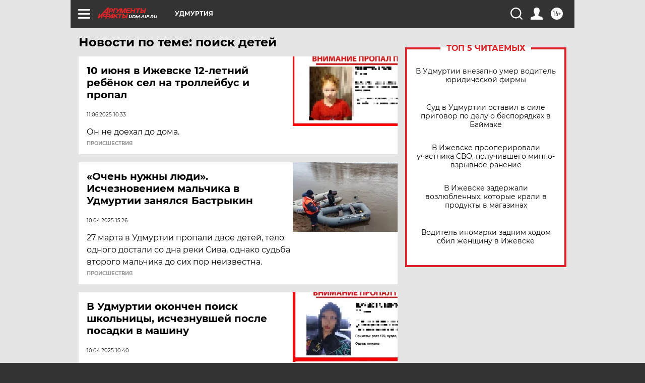

--- FILE ---
content_type: text/html
request_url: https://tns-counter.ru/nc01a**R%3Eundefined*aif_ru/ru/UTF-8/tmsec=aif_ru/226714428***
body_size: -72
content:
AA1F7404697319ABX1769150891:AA1F7404697319ABX1769150891